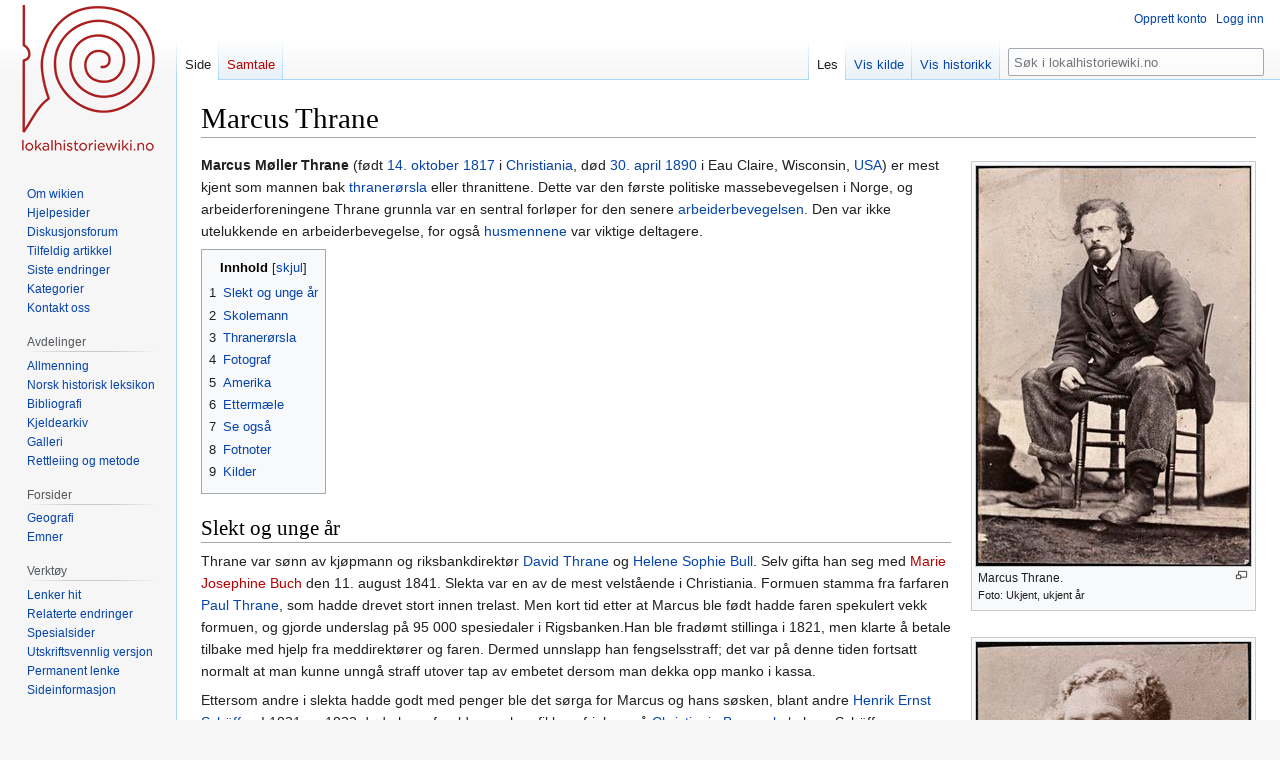

--- FILE ---
content_type: text/html; charset=UTF-8
request_url: https://dev.lokalhistoriewiki.no/wiki/Marcus_Thrane
body_size: 17264
content:
<!DOCTYPE html>
<html class="client-nojs" lang="nb" dir="ltr">
<head>
<meta charset="UTF-8"/>
<title>Marcus Thrane – lokalhistoriewiki.no</title>
<script>document.documentElement.className="client-js";RLCONF={"wgBreakFrames":false,"wgSeparatorTransformTable":[",\t."," \t,"],"wgDigitTransformTable":["",""],"wgDefaultDateFormat":"dmy","wgMonthNames":["","januar","februar","mars","april","mai","juni","juli","august","september","oktober","november","desember"],"wgRequestId":"62b43dff7d90c701eaff57e7","wgCSPNonce":false,"wgCanonicalNamespace":"","wgCanonicalSpecialPageName":false,"wgNamespaceNumber":0,"wgPageName":"Marcus_Thrane","wgTitle":"Marcus Thrane","wgCurRevisionId":1623446,"wgRevisionId":1623446,"wgArticleId":83424,"wgIsArticle":true,"wgIsRedirect":false,"wgAction":"view","wgUserName":null,"wgUserGroups":["*"],"wgCategories":["Nettbiblioteket","Preus museums fotografregister","Digitalt museum-lenker","KulturNav-lenker","Historisk befolkningsregister","F0","Artikler på bokmål","Grimstad kommune","Personer","Oslo kommune","Lillehammer kommune","Norsk-amerikanere","Thranerørsla","Arbeiderbevegelsen","Lærere","Fotografer",
"Fødsler i 1817","Dødsfall i 1890","F2"],"wgPageContentLanguage":"nb","wgPageContentModel":"wikitext","wgRelevantPageName":"Marcus_Thrane","wgRelevantArticleId":83424,"wgIsProbablyEditable":false,"wgRelevantPageIsProbablyEditable":false,"wgRestrictionEdit":[],"wgRestrictionMove":[],"wgVisualEditor":{"pageLanguageCode":"nb","pageLanguageDir":"ltr","pageVariantFallbacks":"nb"},"wgMFDisplayWikibaseDescriptions":{"search":false,"nearby":false,"watchlist":false,"tagline":false},"wgVector2022PreviewPages":[],"wgPopupsFlags":4,"wgEditSubmitButtonLabelPublish":false};RLSTATE={"site.styles":"ready","user.styles":"ready","user":"ready","user.options":"loading","ext.cite.styles":"ready","skins.vector.styles.legacy":"ready","ext.visualEditor.desktopArticleTarget.noscript":"ready"};RLPAGEMODULES=["ext.cite.ux-enhancements","site","mediawiki.page.ready","mediawiki.toc","skins.vector.legacy.js","ext.visualEditor.desktopArticleTarget.init","ext.visualEditor.targetLoader","ext.popups"];</script>
<script>(RLQ=window.RLQ||[]).push(function(){mw.loader.implement("user.options@12s5i",function($,jQuery,require,module){mw.user.tokens.set({"patrolToken":"+\\","watchToken":"+\\","csrfToken":"+\\"});});});</script>
<link rel="stylesheet" href="/load.php?lang=nb&amp;modules=ext.cite.styles%7Cext.visualEditor.desktopArticleTarget.noscript%7Cskins.vector.styles.legacy&amp;only=styles&amp;skin=vector"/>
<script async="" src="/load.php?lang=nb&amp;modules=startup&amp;only=scripts&amp;raw=1&amp;skin=vector"></script>
<meta name="ResourceLoaderDynamicStyles" content=""/>
<link rel="stylesheet" href="/load.php?lang=nb&amp;modules=site.styles&amp;only=styles&amp;skin=vector"/>
<meta name="generator" content="MediaWiki 1.39.4"/>
<meta name="format-detection" content="telephone=no"/>
<meta property="og:image" content="https://dev.lokalhistoriewiki.no/thumb.php?f=Marcus_Thrane_8447959150_98be5d40e6_k.jpg&amp;width=1200"/>
<meta property="og:image:width" content="1200"/>
<meta property="og:image:height" content="1745"/>
<meta property="og:image" content="https://dev.lokalhistoriewiki.no/thumb.php?f=Marcus_Thrane_8447959150_98be5d40e6_k.jpg&amp;width=800"/>
<meta property="og:image:width" content="800"/>
<meta property="og:image:height" content="1164"/>
<meta property="og:image" content="https://dev.lokalhistoriewiki.no/thumb.php?f=Marcus_Thrane_8447959150_98be5d40e6_k.jpg&amp;width=640"/>
<meta property="og:image:width" content="640"/>
<meta property="og:image:height" content="931"/>
<meta name="viewport" content="width=1000"/>
<link rel="icon" href="/favicon.ico"/>
<link rel="search" type="application/opensearchdescription+xml" href="/opensearch_desc.php" title="lokalhistoriewiki.no (nb)"/>
<link rel="EditURI" type="application/rsd+xml" href="https://dev.lokalhistoriewiki.no/api.php?action=rsd"/>
<link rel="license" href="/wiki/Lokalhistoriewiki:Opphavsrett"/>
<link rel="alternate" type="application/atom+xml" title="lokalhistoriewiki.no Atom-mating" href="/index.php?title=Spesial:Siste_endringer&amp;feed=atom"/>
<!-- Google Tag Manager -->
<script>(function(w,d,s,l,i){w[l]=w[l]||[];w[l].push({'gtm.start':
new Date().getTime(),event:'gtm.js'});var f=d.getElementsByTagName(s)[0],
j=d.createElement(s),dl=l!='dataLayer'?'&l='+l:'';j.async=true;j.src=
'https://www.googletagmanager.com/gtm.js?id='+i+dl;f.parentNode.insertBefore(j,f);
})(window,document,'script','dataLayer','GTM-5V34M48');</script>
<!-- End Google Tag Manager -->
</head>
<body class="mediawiki ltr sitedir-ltr mw-hide-empty-elt ns-0 ns-subject page-Marcus_Thrane rootpage-Marcus_Thrane skin-vector action-view skin-vector-legacy vector-feature-language-in-header-enabled vector-feature-language-in-main-page-header-disabled vector-feature-language-alert-in-sidebar-disabled vector-feature-sticky-header-disabled vector-feature-sticky-header-edit-disabled vector-feature-table-of-contents-disabled vector-feature-visual-enhancement-next-disabled"><div id="mw-page-base" class="noprint"></div>
<div id="mw-head-base" class="noprint"></div>
<div id="content" class="mw-body" role="main">
	<a id="top"></a>
	<div id="siteNotice"></div>
	<div class="mw-indicators">
	</div>
	<h1 id="firstHeading" class="firstHeading mw-first-heading"><span class="mw-page-title-main">Marcus Thrane</span></h1>
	<div id="bodyContent" class="vector-body">
		<div id="siteSub" class="noprint">Fra lokalhistoriewiki.no</div>
		<div id="contentSub"></div>
		<div id="contentSub2"></div>
		
		<div id="jump-to-nav"></div>
		<a class="mw-jump-link" href="#mw-head">Hopp til navigering</a>
		<a class="mw-jump-link" href="#searchInput">Hopp til søk</a>
		<div id="mw-content-text" class="mw-body-content mw-content-ltr" lang="nb" dir="ltr"><!-- Google Tag Manager (noscript) -->
<noscript><iframe src="https://www.googletagmanager.com/ns.html?id=GTM-5V34M48"
height="0" width="0" style="display:none;visibility:hidden"></iframe></noscript>
<!-- End Google Tag Manager (noscript) --><div class="mw-parser-output"><div class="thumb tright"><div class="thumbinner" style="width:277px;"><a href="/wiki/Fil:Marcus_Thrane_8447959150_98be5d40e6_k.jpg" class="image"><img alt="" src="/thumb.php?f=Marcus_Thrane_8447959150_98be5d40e6_k.jpg&amp;width=275" decoding="async" width="275" height="400" class="thumbimage" srcset="/thumb.php?f=Marcus_Thrane_8447959150_98be5d40e6_k.jpg&amp;width=412 1.5x, /thumb.php?f=Marcus_Thrane_8447959150_98be5d40e6_k.jpg&amp;width=550 2x" /></a>  <div class="thumbcaption"><div class="magnify"><a href="/wiki/Fil:Marcus_Thrane_8447959150_98be5d40e6_k.jpg" class="internal" title="Forstørr"></a></div>Marcus Thrane. <div style="font-size:85%">    Foto:    Ukjent, ukjent år  </div></div></div></div>
<div class="thumb tright"><div class="thumbinner" style="width:277px;"><a href="/wiki/Fil:Marcus_Thrane_8447488174_6043fb3ff7_k.jpg" class="image"><img alt="" src="/thumb.php?f=Marcus_Thrane_8447488174_6043fb3ff7_k.jpg&amp;width=275" decoding="async" width="275" height="400" class="thumbimage" srcset="/thumb.php?f=Marcus_Thrane_8447488174_6043fb3ff7_k.jpg&amp;width=413 1.5x, /thumb.php?f=Marcus_Thrane_8447488174_6043fb3ff7_k.jpg&amp;width=550 2x" /></a>  <div class="thumbcaption"><div class="magnify"><a href="/wiki/Fil:Marcus_Thrane_8447488174_6043fb3ff7_k.jpg" class="internal" title="Forstørr"></a></div>Marcus Thrane på sine eldre dager. <div style="font-size:85%">    Foto:    Ukjent  </div></div></div></div>
<div class="thumb tright"><div class="thumbinner" style="width:402px;"><a href="/wiki/Fil:Marcus_Thrane_gravminne.jpg" class="image"><img alt="" src="/thumb.php?f=Marcus_Thrane_gravminne.jpg&amp;width=400" decoding="async" width="400" height="297" class="thumbimage" srcset="/thumb.php?f=Marcus_Thrane_gravminne.jpg&amp;width=600 1.5x, /thumb.php?f=Marcus_Thrane_gravminne.jpg&amp;width=800 2x" /></a>  <div class="thumbcaption"><div class="magnify"><a href="/wiki/Fil:Marcus_Thrane_gravminne.jpg" class="internal" title="Forstørr"></a></div>Marcus Thranes gravminne på Vår Frelsers gravlund. <div style="font-size:85%">    Foto:    Stig Rune Pedersen (2012)  </div></div></div></div>
<p><b><a class="mw-selflink selflink">Marcus Møller Thrane</a></b> (født <a href="/wiki/14._oktober" title="14. oktober">14. oktober</a> <a href="/wiki/1817" title="1817">1817</a> i <a href="/wiki/Oslo" title="Oslo">Christiania</a>, død <a href="/wiki/30._april" title="30. april">30. april</a> <a href="/wiki/1890" title="1890">1890</a> i Eau Claire, Wisconsin, <a href="/wiki/USA" class="mw-redirect" title="USA">USA</a>) er mest kjent som mannen bak <a href="/wiki/Thraner%C3%B8rsla" title="Thranerørsla">thranerørsla</a> eller thranittene. Dette var den første politiske massebevegelsen i Norge, og arbeiderforeningene Thrane grunnla var en sentral forløper for den senere <a href="/wiki/Arbeiderbevegelsen" title="Arbeiderbevegelsen">arbeiderbevegelsen</a>. Den var ikke utelukkende en arbeiderbevegelse, for også <a href="/wiki/Husmenn" class="mw-redirect" title="Husmenn">husmennene</a> var viktige deltagere. 
</p>
<div id="toc" class="toc" role="navigation" aria-labelledby="mw-toc-heading"><input type="checkbox" role="button" id="toctogglecheckbox" class="toctogglecheckbox" style="display:none" /><div class="toctitle" lang="nb" dir="ltr"><h2 id="mw-toc-heading">Innhold</h2><span class="toctogglespan"><label class="toctogglelabel" for="toctogglecheckbox"></label></span></div>
<ul>
<li class="toclevel-1 tocsection-1"><a href="#Slekt_og_unge_år"><span class="tocnumber">1</span> <span class="toctext">Slekt og unge år</span></a></li>
<li class="toclevel-1 tocsection-2"><a href="#Skolemann"><span class="tocnumber">2</span> <span class="toctext">Skolemann</span></a></li>
<li class="toclevel-1 tocsection-3"><a href="#Thranerørsla"><span class="tocnumber">3</span> <span class="toctext">Thranerørsla</span></a></li>
<li class="toclevel-1 tocsection-4"><a href="#Fotograf"><span class="tocnumber">4</span> <span class="toctext">Fotograf</span></a></li>
<li class="toclevel-1 tocsection-5"><a href="#Amerika"><span class="tocnumber">5</span> <span class="toctext">Amerika</span></a></li>
<li class="toclevel-1 tocsection-6"><a href="#Ettermæle"><span class="tocnumber">6</span> <span class="toctext">Ettermæle</span></a></li>
<li class="toclevel-1 tocsection-7"><a href="#Se_også"><span class="tocnumber">7</span> <span class="toctext">Se også</span></a></li>
<li class="toclevel-1 tocsection-8"><a href="#Fotnoter"><span class="tocnumber">8</span> <span class="toctext">Fotnoter</span></a></li>
<li class="toclevel-1 tocsection-9"><a href="#Kilder"><span class="tocnumber">9</span> <span class="toctext">Kilder</span></a></li>
</ul>
</div>

<h2><span id="Slekt_og_unge_.C3.A5r"></span><span class="mw-headline" id="Slekt_og_unge_år">Slekt og unge år</span></h2>
<p>Thrane var sønn av kjøpmann og riksbankdirektør <a href="/wiki/David_Thrane_(1780%E2%80%931832)" title="David Thrane (1780–1832)">David Thrane</a> og <a href="/wiki/Helene_Sophie_Bull" class="mw-redirect" title="Helene Sophie Bull">Helene Sophie Bull</a>. Selv gifta han seg med <a href="/index.php?title=Josephine_Thrane&amp;action=edit&amp;redlink=1" class="new" title="Josephine Thrane (siden finnes ikke)">Marie Josephine Buch</a> den 11. august 1841. Slekta var en av de mest velstående i Christiania. Formuen stamma fra farfaren <a href="/wiki/Paul_Thrane" class="mw-redirect" title="Paul Thrane">Paul Thrane</a>, som hadde drevet stort innen trelast. Men kort tid etter at Marcus ble født hadde faren spekulert vekk formuen, og gjorde underslag på 95&#160;000 spesiedaler i Rigsbanken.Han ble fradømt stillinga i 1821, men klarte å betale tilbake med hjelp fra meddirektører og faren. Dermed unnslapp han fengselsstraff; det var på denne tiden fortsatt normalt at man kunne unngå straff utover tap av embetet dersom man dekka opp manko i kassa.
</p><p>Ettersom andre i slekta hadde godt med penger ble det sørga for Marcus og hans søsken, blant andre <a href="/wiki/Henrik_Ernst_Sch%C3%A4ffer" title="Henrik Ernst Schäffer">Henrik Ernst Schäffer</a>. I 1831 og 1832 døde hans foreldre, og han fikk en friplass på <a href="/wiki/Christiania_Borgerskole" title="Christiania Borgerskole">Christiania Borgerskole</a> hvor Schäffer var styrer. Deretter fikk han friplass også på <a href="/wiki/Oslo_katedralskole" title="Oslo katedralskole">Oslo katedralskole</a>, men han fullførte ikke skolen fram til <a href="/wiki/Examen_artium" title="Examen artium">examen artium</a>. I stedet begynte han som handelsbetjent hos grosserer <a href="/index.php?title=Nicolai_Andresen_(grosserer)&amp;action=edit&amp;redlink=1" class="new" title="Nicolai Andresen (grosserer) (siden finnes ikke)">Nicolai Andresen</a>. Han fant seg ikke til rette der, og i 1838 fikk han pass for å reise til <a href="/wiki/Hamburg" title="Hamburg">Hamburg</a>. Han planla å livnære seg ved å spille og synge, noe han som flere andre i familien hadde et talent for. Men i Frankrike ble han arrestert som <a href="/wiki/L%C3%B8sgjenger" class="mw-redirect" title="Løsgjenger">løsgjenger</a>. Det svensk-norske <a href="/wiki/Gesandt" class="mw-redirect" title="Gesandt">gesandtskapet</a> fikk ham løslatt, men han ble sendt tilbake til Norge. I løpet av de rundt seks måneder han var utenlands besøkte han i tillegg til Frankrike også Tyskland, Sveits og Storbritannia. Denne reisa ble viktig for hans videre virke. Det må ha vært her han kom i kontakt med den utopiske sosialismen og den engelske chartistbevegelsen. I Paris ser det ut til at han også kom i kontakt med kristenkommunister.
</p>
<h2><span class="mw-headline" id="Skolemann">Skolemann</span></h2>
<p>I 1840 tok han examen artium som privatist, og begynte på teologistudiet ved <a href="/wiki/Universitetet_i_Oslo" title="Universitetet i Oslo">Det kgl. Frederiks Universitet</a>. Igjen hoppa han av før eksamen, og han begynte nå som privatlærer. I 1841 flytta han til <a href="/wiki/Lillehammer" title="Lillehammer">Lillehammer</a> og starta en privatskole der. Det var der han traff Josephine Buch, som var guvernante hos sognepresten i <a href="/wiki/F%C3%A5berg" title="Fåberg">Fåberg</a>. De ble kjærester, og hun begynte også å jobbe på skolen som åpna 9. juli 1841. De gifta seg samme år, og de tre første barna deres ble født på Lillehammer. Paret var populære i byen, hvor de blant annet engasjerte seg i musikk- og teaterlivet. Men etterhvert kjølna forholdet til det lokale borgerskapet, og konkurransen fra andre privatskoler ble hard. I mai 1846 var det ikke mulig å drive skolen lenger, og de forlot Lillehammer. 
</p><p>Ekteparet Thrane dro til <a href="/wiki/%C3%85sg%C3%A5rdstrand" title="Åsgårdstrand">Åsgårdstrand</a>, hvor de åpna en ny privatskole. Etter bare et års tid dro de videre til <a href="/wiki/Blaafarvev%C3%A6rket" class="mw-redirect" title="Blaafarveværket">Blaafarveværket</a> på <a href="/wiki/Modum" class="mw-redirect" title="Modum">Modum</a>, og åpna skole også der. På Modum fikk Thrane se konsekvensene av den økonomiske krisa som inntraff på nært hold. Mange av arbeiderne slet med å få til livets opphold. På samme tid svikta jordbruket. Thrane hadde i Lillehammertraktene også blitt kjent med <a href="/wiki/Husmann" class="mw-redirect" title="Husmann">husmannsproblematikken</a>. Både i Fåberg og <a href="/wiki/Ringsaker" class="mw-redirect" title="Ringsaker">Ringsaker</a> var det mange husmenn som slet på dårlige plasser. I 1848 flytta familien Thrane til <a href="/wiki/Drammen" title="Drammen">Drammen</a>, og han ble redaktør for <a href="/wiki/Drammens_Adresse" title="Drammens Adresse">Drammens Adresse</a>. På dette tidspunkt slapp han løs sine radikale tanker, inspirert av opplevelser under Europareisa og anspora av nøden han så blant husmenn og arbeidere. Da han fikk høre om februarrevolusjonen i Frankrike skrev han svært radikale ledere i avisa. Den umiddelbare følgen av dette var at abonnenter sa opp avisa, og Thrane fikk sparken.
</p>
<h2><span id="Thraner.C3.B8rsla"></span><span class="mw-headline" id="Thranerørsla">Thranerørsla</span></h2>
<p>Dermed var det duka for det som ble hans livsverk. Den <a href="/wiki/27._desember" title="27. desember">27. desember</a> <a href="/wiki/1848" title="1848">1848</a> grunnla han sin første arbeiderforening i Drammen. I mars 1849 grunnla han en forening i Christiania, og 5. mai samme år starta han ukeavisa <i><a href="/wiki/Arbeiderforeningernes_Blad" class="mw-redirect" title="Arbeiderforeningernes Blad">Arbeiderforeningernes Blad</a></i>. Den kom nokså raskt opp i et opplag på 21&#160;000 med 6000 abonnenter. Thrane dro på rundtur på <a href="/wiki/S%C3%B8rlandet" title="Sørlandet">Sørlandet</a> og <a href="/wiki/%C3%98stlandet" title="Østlandet">Østlandet</a>, og i juli 1849 skal det ifølge hans egen avis ha vært hele 24 arbeiderforeninger med tilsammen 2360 medlemmer i rørsla. De største foreningene var i Drammen med 602 medlemmer, i Kongsberg med 270 medlemmer, og i Kristiania med 243 medlemmer. Flertallet av de lokale foreningene på dette tidspunktet hørte hjemme i <a href="/wiki/Buskerud" title="Buskerud">Buskerud</a>.<sup id="cite_ref-1" class="reference"><small><a href="#cite_note-1">[1]</a></small></sup>
</p><p>Et av hovedtiltaka fra thranittene var en petisjon til kongen. Den ble forfatta av juristen <a href="/index.php?title=Paul_Hjelm_Hansen&amp;action=edit&amp;redlink=1" class="new" title="Paul Hjelm Hansen (siden finnes ikke)">Paul Hjelm Hansen</a>, og krevde lavere toll &#8211; særlig på korn &#8211; utvida handelsfrihet, bedre kår for husmenn, tiltak mot brennevinsmisbruket, bedre skolevesen, en juryordning, allmenn verneplikt og alminnnelig stemmerett for menn. Dette kan virke som omfattende krav, men realiteten er at også bondeopposisjonen på <a href="/wiki/Stortinget" title="Stortinget">Stortinget</a> jobba for flere av sakene. Etter februarrevolusjonen hadde til og med regjeringsavisene vært positive til å utvide stemmeretten. Det var dermed nokså realistiske krav som ble stilt.
</p><p>I mars 1850 kom nok en situasjonsrapport for rørsla. Det skal nå ha vært 133 foreninger med tilsammen 11&#160;554 medlemmer. Det ble oppretta et sentralstyre i Christiania, der Thrane ble leder, i april 1850. I mai ble petisjonen levert til stattholder <a href="/wiki/Severin_L%C3%B8venskiold" title="Severin Løvenskiold">Severin Løvenskiold</a>, med 12&#160;833 underskrifter. Dette ser ut til å ha utløst et skred av nye innmeldelser og nye foreninger, slik at det sommeren 1850 skal ha vært 273 foreninger med 20&#160;854 medlemmer. Dette vil si mer enn en dobling av antall foreninger og nesten dobling av medlemstallet i løpet av noen få måneder. Rørsla var også på god vei til å bli landsomfattende, ettersom det nå kom arbeiderforeninger i <a href="/wiki/Tr%C3%B8ndelag" title="Trøndelag">Trøndelag</a> og på <a href="/wiki/Vestlandet" title="Vestlandet">Vestlandet</a>.
</p><p>Kort før sankthans 1850 stiftet han Kristiania Arbeiderforenings Sangforening, og til hans 33. fødselsdag den 14. oktober samme år framførte koret en hyldningssang til korets stifter.
</p>
<div class="thumb tright"><div class="thumbinner" style="width:402px;"><a href="/wiki/Fil:Marcus_Thrane_33_%C3%A5r.jpeg" class="image"><img alt="" src="/thumb.php?f=Marcus_Thrane_33_%C3%A5r.jpeg&amp;width=400" decoding="async" width="400" height="298" class="thumbimage" srcset="/thumb.php?f=Marcus_Thrane_33_%C3%A5r.jpeg&amp;width=600 1.5x, /thumb.php?f=Marcus_Thrane_33_%C3%A5r.jpeg&amp;width=800 2x" /></a>  <div class="thumbcaption"><div class="magnify"><a href="/wiki/Fil:Marcus_Thrane_33_%C3%A5r.jpeg" class="internal" title="Forstørr"></a></div>Første vers av Kristiania Arbeiderforenings Sangforenings hyldningssang til korets stifter på hans 33-årsdag. <div style="font-size:85%">    Foto:    Huldt-Nystrøm, Hampus: <i>Sangerliv</i>, Oslo 1958-59.  </div></div></div></div>
<p>I juli 1850 holdt bevegelsen sitt første «Centralmøte» i Christiania. Thrane begynte nå å bli interessant for politiet, og han ble tatt inn til avhør etter et protestmøte mot utvisningen av agitatoren Harro Harring. Han ble på samme tid anmeldt for gudsbespottelse på grunn av artikler i <i>Arbeiderforeningernes Blad</i>. Dette ble han i første omgang dømt for, men <a href="/wiki/H%C3%B8yesterett" title="Høyesterett">Høyesterett</a> frikjente. Den 12. november 1850 kom en skuffelse for rørsla da kongen avslo petisjonen. Dette ser ut til å ha utløst en radikalisering, slik at kravene etter dette har et tydeligere sosialistisk preg. Blant annet ble det nå krevd ikke bare bedre kår for husmennene, men at de måtte få kjøpe egen jord ved hjelp av lån i en statsbank. Dette skulle finansieres ved å ta kongehusets apanasjer. Han erklærte også at eiendomsretten ikke var hellig, og hyllet den franske <a href="/wiki/Anarkisme" title="Anarkisme">anarkisten</a> Proudhon, som hadde uttalt at «eiendom er tyveri». Thranes ideologiske retning er prega av flere forskjellige tenkere. Ved siden av Proudhons anarkisme eller korporasjonssosialisme finner man blant annet også trekk av tyskeren Weitlings kristenkommunisme. Det har tidligere vært regna som sikkert at Thrane ikke kjente Karl Marx' verker, men det har vist seg at han kan ha lest en svensk oversettelse av <i>Det kommunistiske manifest</i>, og de to marxistiske agitatorene Heinrich Anders og Carl Daniel Forsell hadde vært aktive i Norge i 1847 og 1848. Likhetstrekk med marxismen i Thranes ideologi kan dermed være henta rett fra kilden.
</p><p>Den mer radikale profilen førte raskt til konfrontasjoner. I <a href="/wiki/Romedal" title="Romedal">Romedal</a> stoppa thranitter en tvangsauksjon, og i februar 1851 var det demonstrasjoner i Christiania og uroligheter i <a href="/wiki/Levanger" title="Levanger">Levanger</a>. På sistnevnte sted gikk det så langt at en thranitt ble befridd fra arresten. Da bevegelsen under sitt andre landsmøte i 1851 fatta vedtak om revolusjon den 12. juni ble rørsla kriminalisert. Thrane fikk omgjort vedtaket allerede dagen etter, men skaden hadde skjedd. Det lå an til et rettslig oppgjør, og dette rykka nærmere da det en måned senere ble sammenstøt mellom thranitter leda av <a href="/index.php?title=Halsten_Knudsen&amp;action=edit&amp;redlink=1" class="new" title="Halsten Knudsen (siden finnes ikke)">Halsten Knudsen</a> og utkommanderte militære i den såkalte <a href="/index.php?title=Hattemakerkrigen&amp;action=edit&amp;redlink=1" class="new" title="Hattemakerkrigen (siden finnes ikke)">hattemakerkrigen</a> på <a href="/wiki/H%C3%B8nefoss" title="Hønefoss">Hønefoss</a>. 
</p><p>Den 7. juli 1851 ble Thrane og fire andre ledere arrestert. Arkivene ble beslaglagt og avisa ble stoppa. Den ble starta opp igjen, men det var kamp mellom ulike lederemner i Thranes fravær, og abonnentene falt fra. Thranes familie ble hardt ramma, Josephine Thrane og deres fem barn havna på fattigkassa. Thrane skulle bli sittende sju år i fengsel for denne agitasjonen. Også rundt om i landet ble lokale thranittledere avhørt. Medlemslister ble samle inn og sendt til <a href="/wiki/Justisdepartementet" class="mw-redirect" title="Justisdepartementet">Justisdepartementet</a>. 28. august 1851 ble det nedsatt en undersøkelseskommisjon med domsmyndighet. Dommen ble avsagt først 10. april 1854. Til tross forsvareren <a href="/wiki/Bernhard_Dunker" title="Bernhard Dunker">Bernhard Dunkers</a> innsats ble karakterisert som genialt og blendende, fikk Thrane fire års straffarbeid, og ettersom man på denne tida ikke fikk fradrag for utholdt varetekt betydde det at han ble sittende sju år i fengsel. Andre, som hadde vært mer direkte involvert i uroligheter, fikk strenge dommer. Dommen ble stadfesta av Høyesterett i juni 1855, og etter fire år på <a href="/wiki/Christiania_tukthus" title="Christiania tukthus">Christiania tukthus</a> ble Thrane overført til <a href="/wiki/Botsfengselet" title="Botsfengselet">Botsfengselet</a>.
</p>
<h2><span class="mw-headline" id="Fotograf">Fotograf</span></h2>
<p>I juli 1858 ble han løslatt. Han starta som fotograf med base i Christiania, og reiste mye rundt. I 1858/1859 var han i <a href="/wiki/Kristiansand" title="Kristiansand">Christiansand</a>, deretter i <a href="/wiki/Halden" title="Halden">Fredrikshald</a> og <a href="/wiki/Arendal" title="Arendal">Arendal</a>. I september/oktober 1860 annonserte han i <a href="/wiki/Krager%C3%B8" title="Kragerø">Kragerø</a>, der han hadde provisorisk atelier i hagen på <a href="/index.php?title=Hotell_Germania_(Krager%C3%B8)&amp;action=edit&amp;redlink=1" class="new" title="Hotell Germania (Kragerø) (siden finnes ikke)">Hotell Germania</a>. Fram mot jul 1860 annonserte Thrane at han fotograferte portretter på <a href="/index.php?title=Hammers_Hotel_(Lillehammer)&amp;action=edit&amp;redlink=1" class="new" title="Hammers Hotel (Lillehammer) (siden finnes ikke)">Hammers Hotel</a> på <a href="/wiki/Lillehammer" title="Lillehammer">Lillehammer</a>. I 1862 var han blant annet i <a href="/wiki/%C3%85lesund" title="Ålesund">Ålesund</a> og <a href="/wiki/Volda" class="mw-redirect" title="Volda">Volda</a>, hvor han var den første fotografen. I 1863 var han blant annet i Grimstad (med provisorisk atelier hos <a href="/wiki/Niels_Wingaard" title="Niels Wingaard">Niels Wingaard</a>) og i <a href="/wiki/Trondhjem" class="mw-redirect" title="Trondhjem">Trondhjem</a>. Fotograferte portretter i Amtsygehusets Gaard i <a href="/wiki/Stavanger" title="Stavanger">Stavanger</a> i april 1863. Noen av hans negativer fra Volda 1862 er oppbevart hos <a href="/index.php?title=Foto_Kornberg&amp;action=edit&amp;redlink=1" class="new" title="Foto Kornberg (siden finnes ikke)">Foto Kornberg</a>. Ifølge Birger Nesholen, <a href="/wiki/Gruetunet" class="mw-redirect" title="Gruetunet">Gruetunet</a>, finnes det tre plater fra før 1862 etter ham på gården <a href="/index.php?title=Borg_(Hof)&amp;action=edit&amp;redlink=1" class="new" title="Borg (Hof) (siden finnes ikke)">Borg</a> i <a href="/wiki/Hof_kommune" title="Hof kommune">Hof</a>.
</p><p>Vi kan sette opp følgende oversikt over hans virkesteder som fotograf:
</p>
<ul><li>1858-1863: <a href="/wiki/Oslo" title="Oslo">Oslo</a></li>
<li>1858-1859: <a href="/wiki/Kristiansand" title="Kristiansand">Kristiansand</a></li>
<li>1860 ca-: <a href="/wiki/Arendal" title="Arendal">Arendal</a></li>
<li>1860 ca-: <a href="/wiki/Halden" title="Halden">Halden</a></li>
<li>1860-: <a href="/wiki/Krager%C3%B8" title="Kragerø">Kragerø</a></li>
<li>1860-: <a href="/wiki/Lillehammer" title="Lillehammer">Lillehammer</a></li>
<li>1862-: <a href="/wiki/Volda" class="mw-redirect" title="Volda">Volda</a></li>
<li>1862-: <a href="/wiki/%C3%85lesund" title="Ålesund">Ålesund</a></li>
<li>1863: <a href="/wiki/Grimstad" title="Grimstad">Grimstad</a></li>
<li>1863: <a href="/wiki/Stavanger" title="Stavanger">Stavanger</a>, <a href="/wiki/Bergelandsgata_(Stavanger)" title="Bergelandsgata (Stavanger)">Bergelandsgata</a> 8</li>
<li>1863: <a href="/wiki/Trondheim" title="Trondheim">Trondheim</a></li></ul>
<p>Kona hadde slitt seg ut på å holde <i>Arbeiderforeningernes Blad</i> i gang, fra juli 1855 og fram til nedleggelsen på slutten av 1856 var hun redaktør for avisa, den første kvinnelige redaktør i ei politisk avis i Norge. Verre var det at hun hadde fått <a href="/wiki/Tuberkulose" title="Tuberkulose">tuberkulose</a>. Hun døde i deres hjem på <a href="/wiki/Gr%C3%B8nland_(Oslo)" title="Grønland (Oslo)">Grønland</a> i 1862. Året etter forlot Thrane Norge sammen med sine fire døtre. Sønnen Arthur kom etter da han hadde avlagt examen artium.
</p>
<hr />
<p><span style="font-size:70%">
<b>Fotografer i Grimstad</b>
<a href="/wiki/Trond_Audun_Berg" title="Trond Audun Berg">Trond Audun Berg</a> |
<a href="/wiki/Leif_Dalen_(1916%E2%80%932001)" title="Leif Dalen (1916–2001)">Leif Dalen</a> |
<a href="/wiki/Christian_Julius_Demant" title="Christian Julius Demant">Christian Julius Demant</a> |
<a href="/wiki/Ivar_Fl%C3%B8istad" title="Ivar Fløistad">Ivar Fløistad</a> |
<a href="/wiki/Adolf_Edvard_Forsberg" title="Adolf Edvard Forsberg">Adolf Edvard Forsberg</a> |
<a href="/wiki/Theresie_Frivold" title="Theresie Frivold">Theresie Frivold</a> |
<a href="/wiki/J%C3%B8rgen_G._Gleerup" title="Jørgen G. Gleerup">Jørgen G. Gleerup</a> |
<a href="/wiki/Haagensen_%26_Olsen" title="Haagensen &amp; Olsen">Haagensen &amp; Olsen</a> |
<a href="/wiki/Even_Haldorsen" title="Even Haldorsen">Even Haldorsen</a> |
<a href="/wiki/Hans_Hansen_(1864-1932)" class="mw-redirect" title="Hans Hansen (1864-1932)">Hans Hansen</a> |
<a href="/wiki/Ole_Christian_Hansen" title="Ole Christian Hansen">Ole Christian Hansen</a> |
<a href="/wiki/Svein_Per_Hardeberg" title="Svein Per Hardeberg">Svein Per Hardeberg</a> |
<a href="/wiki/Elisabeth_Helmer" title="Elisabeth Helmer">Elisabeth Helmer</a> |
<a href="/wiki/Carl_Adolf_Hoff" title="Carl Adolf Hoff">Carl Adolf Hoff</a> |
<a href="/wiki/Hoffs_Efterfl.,_Grimstad" title="Hoffs Efterfl., Grimstad">Hoffs Efterfl., Grimstad</a> |
<a href="/wiki/P.E._H%C3%A6gerberg" title="P.E. Hægerberg">P.E. Hægerberg</a> |
<a href="/wiki/Hanken_Iversen" title="Hanken Iversen">Hanken Iversen</a> |
<a href="/wiki/Gunhild_J%C3%B8rgensen" title="Gunhild Jørgensen">Gunhild Jørgensen</a> |
<a href="/wiki/Kaczo" class="mw-redirect" title="Kaczo">Kaczo</a> |
<a href="/wiki/Gunnar_Kleiberg" title="Gunnar Kleiberg">Gunnar Kleiberg</a> |
<a href="/wiki/Tore_Knutsen" title="Tore Knutsen">Tore Knutsen</a> |
<a href="/wiki/Otto_Kube" title="Otto Kube">Otto Kube</a> |
<a href="/wiki/Ferdinand_K%C3%B8hn" title="Ferdinand Køhn">Ferdinand Køhn</a> |
<a href="/wiki/Gunhild_Larsen_(f._1873)" class="mw-redirect" title="Gunhild Larsen (f. 1873)">Gunhild Larsen (f. 1873)</a> |
<a href="/wiki/Gunnar_Larssen_(f._1961)" title="Gunnar Larssen (f. 1961)">Gunnar Larssen (f. 1961)</a> |
<a href="/wiki/Erling_Lauvrak" title="Erling Lauvrak">Erling Lauvrak</a> |
<a href="/wiki/Kristoffer_Lommerud" title="Kristoffer Lommerud">Kristoffer Lommerud</a> |
<a href="/wiki/Martha_Myhrslo" title="Martha Myhrslo">Martha Myhrslo</a> |
<a href="/wiki/Torjus_N._Mykland" title="Torjus N. Mykland">Torjus N. Mykland</a> |
<a href="/wiki/Arne_Olav_Olsen" title="Arne Olav Olsen">Arne Olav Olsen</a> |
<a href="/wiki/O.E._Olsen_(fotograf)" title="O.E. Olsen (fotograf)">O.E. Olsen (fotograf)</a> |
<a href="/wiki/Ole_Olsen_(f._1841)" title="Ole Olsen (f. 1841)">Ole Olsen (f. 1841)</a> |
<a href="/wiki/Jac_G._Pedersen" title="Jac G. Pedersen">Jac G. Pedersen</a> |
<a href="/wiki/Petronelle_Mathilde_Pedersen" title="Petronelle Mathilde Pedersen">Petronelle Mathilde Pedersen</a> |
<a href="/wiki/Elen_Schomragh" title="Elen Schomragh">Elen Schomragh</a> |
<a href="/wiki/Johan_Herman_Nicolay_Smitt" title="Johan Herman Nicolay Smitt">Johan Herman Nicolay Smitt</a> |
<a href="/wiki/Wladislaus_Strutynski" title="Wladislaus Strutynski">Wladislaus Strutynski</a> |
<a href="/wiki/Anthon_August_Tellefsen" title="Anthon August Tellefsen">Anthon August Tellefsen</a> |
<a class="mw-selflink selflink">Marcus Thrane</a> |
<a href="/wiki/Oliver_Tjomsland" title="Oliver Tjomsland">Oliver Tjomsland</a> |
<a href="/wiki/Gustav_Tveiten" title="Gustav Tveiten">Gustav Tveiten</a> |
<a href="/wiki/Gunder_Danielsen_Ulenes" title="Gunder Danielsen Ulenes">Gunder Danielsen Ulenes</a> |
<a href="/wiki/Jens_S%C3%B8ren_Vaaland" title="Jens Søren Vaaland">Jens Søren Vaaland</a> |
<a href="/wiki/Henrik_Jonassen_Wiig" title="Henrik Jonassen Wiig">Henrik Jonassen Wiig</a> |
<a href="/wiki/Niels_Wingaard" title="Niels Wingaard">Niels Wingaard</a> |
<a href="/wiki/Helge_%C3%98vensen" title="Helge Øvensen">Helge Øvensen</a> |
<b><a href="/wiki/Grimstadfotografer_-_samlet" title="Grimstadfotografer - samlet">Grimstadfotografer - samlet</a></b>
</span>
</p>
<hr />
<h2><span class="mw-headline" id="Amerika">Amerika</span></h2>
<div class="thumb tright"><div class="thumbinner" style="width:272px;"><a href="/wiki/Fil:18711121_VT_Om_Markus_Thrane_i_USA.jpg" class="image"><img alt="" src="/thumb.php?f=18711121_VT_Om_Markus_Thrane_i_USA.jpg&amp;width=270" decoding="async" width="270" height="400" class="thumbimage" srcset="/thumb.php?f=18711121_VT_Om_Markus_Thrane_i_USA.jpg&amp;width=404 1.5x, /thumb.php?f=18711121_VT_Om_Markus_Thrane_i_USA.jpg&amp;width=539 2x" /></a>  <div class="thumbcaption"><div class="magnify"><a href="/wiki/Fil:18711121_VT_Om_Markus_Thrane_i_USA.jpg" class="internal" title="Forstørr"></a></div>Omtale av Thranebevegelsens politikk i USA. <div style="font-size:85%">    Foto:    <i><a href="/wiki/Vestlandske_Tidende" title="Vestlandske Tidende">Vestlandske Tidende</a></i> 21/11 1871  </div></div></div></div>
<p>I USA fikk han jobb i et større fotografisk etablissement, hvor de i amerikansk stil tok fra 500 til 2000 portretter pr. dag. Dette var i New York, hvor han og familien imidlertid ikke trivdes. 
</p><p>Thrane bodde et par års tid i New York, og ble så invitert av norske sosialister til å flytte til Chicago. Han dro dit med sin familie i 1866, og begynte i mai samme år å gi ut ukeavisa <i>Den Norske Amerikaner</i>. Han prøvde også å organisere foreninger. Etter bare fire måneder ga han opp, men i 1869 gjorde han et nytt forsøk med bladet <i>Dagslyset</i>. Han skrev også i sosialistbladet <i>Den nye Tid</i> og andre publikasjoner. Noen massebevegelse, slik thranerørsla hadde vært i Norge, ble det aldri i USA, men han klarte å holde <i>Dagslyset</i> gående til 1878. Han begynte også å skrive teaterstykker og leda et norsk teater i Chicago. I 1867 ble syngespillet <i>Gjest Baardsen</i> satt opp, og senere samme år kom stykket <i>Folkets Røst</i>. Senere kom stykket <i>Sammensværgelsen</i> om justismordet mot Haymarketmartyrene, anarkister som ble hengt etter at ei bombe hadde blitt kasta mot politiet under en demonstrasjon 4. mai 1886. Det sto klart at de fire som ble henretta ikke hadde noe med bomba å gjøre. Thrane hadde kjent en av de som ble henretta. 
</p><p>Thrane var tilbake i Norge i 1883, og holdt foredrag om Amerika i flere byer. Han ble skuffa da <a href="/wiki/Oslo_Arbeidersamfunn" title="Oslo Arbeidersamfunn">Kristiania Arbeidersamfund</a> nekta ham å bruke samfunnets lokaler. Han vendte tilbake til USA, hvor han bosatte seg hos sønnen Arthur som hadde blitt lege i Eau Claire i Wisconsin. Han døde der i 1890, og ble gravlagt på den lokale kirkegården. I sitt testamente hadde han fastslått at det ikke skulle være noen religiøs seremoni, og at bare fritenkere skulle få delta under gravferden.
</p>
<h2><span id="Etterm.C3.A6le"></span><span class="mw-headline" id="Ettermæle">Ettermæle</span></h2>
<p>I 1949 ble hans levninger flytta til Norge, hvor han ble lagt på Æreslunden på <a href="/wiki/V%C3%A5r_Frelsers_gravlund" title="Vår Frelsers gravlund">Vår Frelsers gravlund</a> i Oslo. <a href="/wiki/Halfdan_Koht" class="mw-redirect" title="Halfdan Koht">Halfdan Koht</a>, som var sentral i å plassere Thrane innenfor arbeiderbevegelsens historie, holdt minnetalen. Thrane har fått gater og plasser oppkalt etter seg en rekke steder i Norge; pr. 2013 er det et tyvetalls <i>Marcus Thranes gate/veg</i> rundt om i landet (se <a href="/wiki/Marcus_Thranes_gate" title="Marcus Thranes gate">Marcus Thranes gate</a>) samt <a href="/index.php?title=Marcus_Thranes_plass_(Halden)&amp;action=edit&amp;redlink=1" class="new" title="Marcus Thranes plass (Halden) (siden finnes ikke)">Marcus Thranes plass</a> i <a href="/wiki/Halden" title="Halden">Halden</a>.
</p>
<h2><span id="Se_ogs.C3.A5"></span><span class="mw-headline" id="Se_også">Se også</span></h2>
<ul><li><a href="/wiki/Marcus_Thrane_og_kristendommen" title="Marcus Thrane og kristendommen">Marcus Thrane og kristendommen</a></li></ul>
<h2><span class="mw-headline" id="Fotnoter">Fotnoter</span></h2>
<div class="references-small">
<div class="mw-references-wrap"><ol class="references">
<li id="cite_note-1"><span class="mw-cite-backlink"><a href="#cite_ref-1">↑</a></span> <span class="reference-text"><i>Arbeiderforeningernes Blad</i> 1849.07.21. <a rel="nofollow" class="external text" href="http://urn.nb.no/URN:NBN:no-nb_digavis_arbeiderforeningernesblad_null_null_18490721_1_12_1">Digital versjon</a> på <a href="/wiki/Nettbiblioteket" title="Nettbiblioteket">Nettbiblioteket</a>.</span>
</li>
</ol></div></div>
<h2><span class="mw-headline" id="Kilder">Kilder</span></h2>
<ul><li>Tore Pryser: <a rel="nofollow" class="external text" href="http://snl.no/.nbl_biografi/Marcus_Thrane/utdypning">Marcus Thrane</a> i <i>Norsk biografisk leksikon</i></li>
<li><a rel="nofollow" class="external text" href="http://adressesok.posten.no/nb/addresses/search?utf8=%E2%9C%93&amp;q=marcus+thranes">Postens adressesøk: Marcus Thranes</a></li>
<li>Første versjon av artikkelen er henta fra Preus museums register over norske fotografer.</li>
<li><a rel="nofollow" class="external text" href="http://digitaltmuseum.no/15f7fc79-2f2c-4280-ad5a-59e1dc1dc527">Marcus Møller Thrane</a> på Digitalt museum.</li>
<li><a rel="nofollow" class="external text" href="http://kulturnav.org/15f7fc79-2f2c-4280-ad5a-59e1dc1dc527">Marcus Møller Thrane</a> på KulturNav
<ul><li><a href="/wiki/Susanne_Bonge" title="Susanne Bonge">Bonge, Susanne</a>: <i>Eldre norske fotografer&#160;: fotografer og amatørfotografer i Norge frem til 1920</i>. Utg. Universitetsbiblioteket i Bergen. 1980. <a rel="nofollow" class="external text" href="http://urn.nb.no/URN:NBN:no-nb_digibok_2013112808029">Digital versjon</a> på <a href="/wiki/Nettbiblioteket" title="Nettbiblioteket">Nettbiblioteket</a></li>
<li>Skorgevik, Kjell: <i>Fotografer i Ålesund i glassplatenes tid</i>, 1985</li>
<li>Hvoslef, Kjell Lund&#160;: <i>Sørlandets fag-fotografer og Sørlandske fotograflaug</i>, 1988</li>
<li><i>Sunnmørsposten</i> 20.04.1978, 06.11.1982 og 23.11.1991</li>
<li>Henriksen, Egil: <i>Fra kuriositet til etablert håndverk. Fotografiets historie i Stavanger til 1880-årene</i>. Stavanger Museums årbok 1992</li>
<li>Hosar, Kristian: «Kvinne-fotografene», <i>Fåberg og Lillehammer</i>, utg. Fåberg historielag, 1988</li>
<li>Huldt-Nystrøm, Hampus: <i>Sangerliv</i>, Oslo 1958-59</li>
<li>Westhrin, Tore: <i>Tidlige fotografer i Kragerø</i>, Kragerø og Skåtøy historielag, årsskrift 1982. Også trykt i <i>Norsk fotohistorisk årbok</i>, 1983/84</li>
<li>Erlandsen, Roger: <i>Kven fotograferte dei første Volda-prospekta?</i>, <i>Voldaminne</i>, utg. Volda sogelag, 1985</li>
<li>Erlandsen, Roger: <i>Pas nu paa!&#160;: nu tar jeg fra hullet! - «Om fotografiens første hundre år i Norge - 1839-1940»</i>, 2000. <a rel="nofollow" class="external text" href="http://urn.nb.no/URN:NBN:no-nb_digibok_2014021748018">Digital versjon</a> på <a href="/wiki/Nettbiblioteket" title="Nettbiblioteket">Nettbiblioteket</a></li></ul></li>
<li><a rel="nofollow" class="external text" href="http://histreg.no/index.php/person/pd00000000642262">Marcus Thrane</a> i <a href="/wiki/Historisk_befolkningsregister" title="Historisk befolkningsregister">Historisk befolkningsregister</a>.</li></ul>
<!-- 
NewPP limit report
Cached time: 20260121004212
Cache expiry: 86400
Reduced expiry: false
Complications: [show‐toc]
CPU time usage: 0.112 seconds
Real time usage: 0.124 seconds
Preprocessor visited node count: 5997/1000000
Post‐expand include size: 6695/2097152 bytes
Template argument size: 1063/2097152 bytes
Highest expansion depth: 7/100
Expensive parser function count: 0/100
Unstrip recursion depth: 0/20
Unstrip post‐expand size: 583/5000000 bytes
-->
<!--
Transclusion expansion time report (%,ms,calls,template)
100.00%   79.620      1 -total
 51.71%   41.175      1 Mal:Preusfotograf
 49.40%   39.330      2 Mal:Preus-KulturNav_konkordanse
  8.54%    6.798      1 Mal:Reflist
  6.30%    5.016      5 Mal:Thumb
  5.45%    4.342      3 Mal:Bokhylla
  3.93%    3.128      1 Mal:F2
  3.21%    2.558      1 Mal:Bonge_1980
  2.98%    2.376      1 Mal:Erlandsen_2000
  2.65%    2.111      1 Mal:Grimstadfotografer
-->

<!-- Saved in parser cache with key mediawiki-mw_:pcache:idhash:83424-0!canonical and timestamp 20260121004212 and revision id 1623446.
 -->
</div>
<div class="printfooter" data-nosnippet="">Hentet fra «<a dir="ltr" href="https://dev.lokalhistoriewiki.no/index.php?title=Marcus_Thrane&amp;oldid=1623446">https://dev.lokalhistoriewiki.no/index.php?title=Marcus_Thrane&amp;oldid=1623446</a>»</div></div>
		<div id="catlinks" class="catlinks" data-mw="interface"><div id="mw-normal-catlinks" class="mw-normal-catlinks"><a href="/wiki/Kategori:Kategorier" title="Kategori:Kategorier">Kategorier</a>: <ul><li><a href="/wiki/Kategori:Grimstad_kommune" title="Kategori:Grimstad kommune">Grimstad kommune</a></li><li><a href="/wiki/Kategori:Personer" title="Kategori:Personer">Personer</a></li><li><a href="/wiki/Kategori:Oslo_kommune" title="Kategori:Oslo kommune">Oslo kommune</a></li><li><a href="/wiki/Kategori:Lillehammer_kommune" title="Kategori:Lillehammer kommune">Lillehammer kommune</a></li><li><a href="/wiki/Kategori:Norsk-amerikanere" title="Kategori:Norsk-amerikanere">Norsk-amerikanere</a></li><li><a href="/wiki/Kategori:Thraner%C3%B8rsla" title="Kategori:Thranerørsla">Thranerørsla</a></li><li><a href="/wiki/Kategori:Arbeiderbevegelsen" title="Kategori:Arbeiderbevegelsen">Arbeiderbevegelsen</a></li><li><a href="/wiki/Kategori:L%C3%A6rere" title="Kategori:Lærere">Lærere</a></li><li><a href="/wiki/Kategori:Fotografer" title="Kategori:Fotografer">Fotografer</a></li><li><a href="/wiki/Kategori:F%C3%B8dsler_i_1817" title="Kategori:Fødsler i 1817">Fødsler i 1817</a></li><li><a href="/wiki/Kategori:D%C3%B8dsfall_i_1890" title="Kategori:Dødsfall i 1890">Dødsfall i 1890</a></li><li><a href="/wiki/Kategori:F2" title="Kategori:F2">F2</a></li></ul></div><div id="mw-hidden-catlinks" class="mw-hidden-catlinks mw-hidden-cats-hidden">Skjulte kategorier: <ul><li><a href="/wiki/Kategori:Nettbiblioteket" title="Kategori:Nettbiblioteket">Nettbiblioteket</a></li><li><a href="/wiki/Kategori:Preus_museums_fotografregister" title="Kategori:Preus museums fotografregister">Preus museums fotografregister</a></li><li><a href="/wiki/Kategori:Digitalt_museum-lenker" title="Kategori:Digitalt museum-lenker">Digitalt museum-lenker</a></li><li><a href="/wiki/Kategori:KulturNav-lenker" title="Kategori:KulturNav-lenker">KulturNav-lenker</a></li><li><a href="/wiki/Kategori:Historisk_befolkningsregister" title="Kategori:Historisk befolkningsregister">Historisk befolkningsregister</a></li><li><a href="/wiki/Kategori:F0" title="Kategori:F0">F0</a></li><li><a href="/wiki/Kategori:Artikler_p%C3%A5_bokm%C3%A5l" title="Kategori:Artikler på bokmål">Artikler på bokmål</a></li></ul></div></div>
	</div>
</div>

<div id="mw-navigation">
	<h2>Navigasjonsmeny</h2>
	<div id="mw-head">
		

<nav id="p-personal" class="vector-menu mw-portlet mw-portlet-personal vector-user-menu-legacy" aria-labelledby="p-personal-label" role="navigation"  >
	<h3
		id="p-personal-label"
		
		class="vector-menu-heading "
	>
		<span class="vector-menu-heading-label">Personlige verktøy</span>
	</h3>
	<div class="vector-menu-content">
		
		<ul class="vector-menu-content-list"><li id="pt-createaccount" class="mw-list-item"><a href="/index.php?title=Spesial:Opprett_konto&amp;returnto=Marcus+Thrane" title="Du oppfordres til å opprette en konto og logge inn, men det er ikke obligatorisk"><span>Opprett konto</span></a></li><li id="pt-login" class="mw-list-item"><a href="/index.php?title=Spesial:Logg_inn&amp;returnto=Marcus+Thrane" title="Du trenger ikke å registrere deg for å lese innholdet, men for å kunne skrive og laste opp filer må du registrere deg og logge inn. [o]" accesskey="o"><span>Logg inn</span></a></li></ul>
		
	</div>
</nav>

		<div id="left-navigation">
			

<nav id="p-namespaces" class="vector-menu mw-portlet mw-portlet-namespaces vector-menu-tabs vector-menu-tabs-legacy" aria-labelledby="p-namespaces-label" role="navigation"  >
	<h3
		id="p-namespaces-label"
		
		class="vector-menu-heading "
	>
		<span class="vector-menu-heading-label">Navnerom</span>
	</h3>
	<div class="vector-menu-content">
		
		<ul class="vector-menu-content-list"><li id="ca-nstab-main" class="selected mw-list-item"><a href="/wiki/Marcus_Thrane" title="Vis innholdssiden [c]" accesskey="c"><span>Side</span></a></li><li id="ca-talk" class="new mw-list-item"><a href="/index.php?title=Samtale:Marcus_Thrane&amp;action=edit&amp;redlink=1" rel="discussion" title="Samtale om innholdssiden (siden finnes ikke) [t]" accesskey="t"><span>Samtale</span></a></li></ul>
		
	</div>
</nav>

			

<nav id="p-variants" class="vector-menu mw-portlet mw-portlet-variants emptyPortlet vector-menu-dropdown" aria-labelledby="p-variants-label" role="navigation"  >
	<input type="checkbox"
		id="p-variants-checkbox"
		role="button"
		aria-haspopup="true"
		data-event-name="ui.dropdown-p-variants"
		class="vector-menu-checkbox"
		aria-labelledby="p-variants-label"
	/>
	<label
		id="p-variants-label"
		 aria-label="Bytt språkvariant"
		class="vector-menu-heading "
	>
		<span class="vector-menu-heading-label">norsk bokmål</span>
	</label>
	<div class="vector-menu-content">
		
		<ul class="vector-menu-content-list"></ul>
		
	</div>
</nav>

		</div>
		<div id="right-navigation">
			

<nav id="p-views" class="vector-menu mw-portlet mw-portlet-views vector-menu-tabs vector-menu-tabs-legacy" aria-labelledby="p-views-label" role="navigation"  >
	<h3
		id="p-views-label"
		
		class="vector-menu-heading "
	>
		<span class="vector-menu-heading-label">Visninger</span>
	</h3>
	<div class="vector-menu-content">
		
		<ul class="vector-menu-content-list"><li id="ca-view" class="selected mw-list-item"><a href="/wiki/Marcus_Thrane"><span>Les</span></a></li><li id="ca-viewsource" class="mw-list-item"><a href="/index.php?title=Marcus_Thrane&amp;action=edit" title="Denne siden er beskyttet.&#10;Du kan se på kildeteksten [e]" accesskey="e"><span>Vis kilde</span></a></li><li id="ca-history" class="mw-list-item"><a href="/index.php?title=Marcus_Thrane&amp;action=history" title="Tidligere sideversjoner av denne siden [h]" accesskey="h"><span>Vis historikk</span></a></li></ul>
		
	</div>
</nav>

			

<nav id="p-cactions" class="vector-menu mw-portlet mw-portlet-cactions emptyPortlet vector-menu-dropdown" aria-labelledby="p-cactions-label" role="navigation"  title="Flere alternativer" >
	<input type="checkbox"
		id="p-cactions-checkbox"
		role="button"
		aria-haspopup="true"
		data-event-name="ui.dropdown-p-cactions"
		class="vector-menu-checkbox"
		aria-labelledby="p-cactions-label"
	/>
	<label
		id="p-cactions-label"
		
		class="vector-menu-heading "
	>
		<span class="vector-menu-heading-label">Mer</span>
	</label>
	<div class="vector-menu-content">
		
		<ul class="vector-menu-content-list"></ul>
		
	</div>
</nav>

			
<div id="p-search" role="search" class="vector-search-box-vue  vector-search-box-show-thumbnail vector-search-box-auto-expand-width vector-search-box">
	<div>
			<h3 >
				<label for="searchInput">Søk</label>
			</h3>
		<form action="/index.php" id="searchform"
			class="vector-search-box-form">
			<div id="simpleSearch"
				class="vector-search-box-inner"
				 data-search-loc="header-navigation">
				<input class="vector-search-box-input"
					 type="search" name="search" placeholder="Søk i lokalhistoriewiki.no" aria-label="Søk i lokalhistoriewiki.no" autocapitalize="sentences" title="Søk i lokalhistoriewiki.no [f]" accesskey="f" id="searchInput"
				>
				<input type="hidden" name="title" value="Spesial:Søk">
				<input id="mw-searchButton"
					 class="searchButton mw-fallbackSearchButton" type="submit" name="fulltext" title="Søk etter sider som innholder denne teksten" value="Søk">
				<input id="searchButton"
					 class="searchButton" type="submit" name="go" title="Gå til en side med dette navnet om den finnes" value="Gå">
			</div>
		</form>
	</div>
</div>

		</div>
	</div>
	

<div id="mw-panel">
	<div id="p-logo" role="banner">
		<a class="mw-wiki-logo" href="/wiki/Lokalhistoriewiki:Hovedside"
			title="Gå til hovedsiden"></a>
	</div>
	

<nav id="p-" class="vector-menu mw-portlet mw-portlet- vector-menu-portal portal" aria-labelledby="p--label" role="navigation"  >
	<h3
		id="p--label"
		
		class="vector-menu-heading "
	>
		<span class="vector-menu-heading-label"></span>
	</h3>
	<div class="vector-menu-content">
		
		<ul class="vector-menu-content-list"><li id="n-Om-wikien" class="mw-list-item"><a href="/wiki/Lokalhistoriewiki:Hovedside/Om_Lokalhistoriewiki"><span>Om wikien</span></a></li><li id="n-Hjelpesider" class="mw-list-item"><a href="/wiki/Forside:Hjelp"><span>Hjelpesider</span></a></li><li id="n-Diskusjonsforum" class="mw-list-item"><a href="/wiki/Lokalhistoriewiki:Diskusjonsforum"><span>Diskusjonsforum</span></a></li><li id="n-randompage" class="mw-list-item"><a href="/wiki/Spesial:Tilfeldig" title="Vis en tilfeldig side [x]" accesskey="x"><span>Tilfeldig artikkel</span></a></li><li id="n-recentchanges" class="mw-list-item"><a href="/wiki/Spesial:Siste_endringer" title="Liste over siste endringer på wikien. [r]" accesskey="r"><span>Siste endringer</span></a></li><li id="n-kategorier" class="mw-list-item"><a href="/wiki/Kategori:Kategorier"><span>Kategorier</span></a></li><li id="n-Kontakt-oss" class="mw-list-item"><a href="https://dev.lokalhistoriewiki.no/wiki/Norsk_lokalhistorisk_institutt" rel="nofollow"><span>Kontakt oss</span></a></li></ul>
		
	</div>
</nav>

	

<nav id="p-avdelinger" class="vector-menu mw-portlet mw-portlet-avdelinger vector-menu-portal portal" aria-labelledby="p-avdelinger-label" role="navigation"  >
	<h3
		id="p-avdelinger-label"
		
		class="vector-menu-heading "
	>
		<span class="vector-menu-heading-label">Avdelinger</span>
	</h3>
	<div class="vector-menu-content">
		
		<ul class="vector-menu-content-list"><li id="n-Allmenning" class="mw-list-item"><a href="/wiki/Lokalhistoriewiki:Hovedside"><span>Allmenning</span></a></li><li id="n-Norsk-historisk-leksikon" class="mw-list-item"><a href="/wiki/Forside:Leksikon"><span>Norsk historisk leksikon</span></a></li><li id="n-Bibliografi" class="mw-list-item"><a href="/wiki/Forside:Bibliografi"><span>Bibliografi</span></a></li><li id="n-sourcearchive" class="mw-list-item"><a href="/wiki/Forside:Kjeldearkiv"><span>Kjeldearkiv</span></a></li><li id="n-Galleri" class="mw-list-item"><a href="/wiki/Spesial:Nye_filer"><span>Galleri</span></a></li><li id="n-Rettleiing-og-metode" class="mw-list-item"><a href="/wiki/Forside:Metode"><span>Rettleiing og metode</span></a></li></ul>
		
	</div>
</nav>


<nav id="p-Forsider" class="vector-menu mw-portlet mw-portlet-Forsider vector-menu-portal portal" aria-labelledby="p-Forsider-label" role="navigation"  >
	<h3
		id="p-Forsider-label"
		
		class="vector-menu-heading "
	>
		<span class="vector-menu-heading-label">Forsider</span>
	</h3>
	<div class="vector-menu-content">
		
		<ul class="vector-menu-content-list"><li id="n-Geografi" class="mw-list-item"><a href="/wiki/Geografiske_forsider"><span>Geografi</span></a></li><li id="n-emner" class="mw-list-item"><a href="/wiki/Emneforsider"><span>Emner</span></a></li></ul>
		
	</div>
</nav>


<nav id="p-tb" class="vector-menu mw-portlet mw-portlet-tb vector-menu-portal portal" aria-labelledby="p-tb-label" role="navigation"  >
	<h3
		id="p-tb-label"
		
		class="vector-menu-heading "
	>
		<span class="vector-menu-heading-label">Verktøy</span>
	</h3>
	<div class="vector-menu-content">
		
		<ul class="vector-menu-content-list"><li id="t-whatlinkshere" class="mw-list-item"><a href="/wiki/Spesial:Lenker_hit/Marcus_Thrane" title="Liste over alle wikisider som lenker hit [j]" accesskey="j"><span>Lenker hit</span></a></li><li id="t-recentchangeslinked" class="mw-list-item"><a href="/wiki/Spesial:Relaterte_endringer/Marcus_Thrane" rel="nofollow" title="Siste endringer i sider som blir lenket fra denne siden [k]" accesskey="k"><span>Relaterte endringer</span></a></li><li id="t-specialpages" class="mw-list-item"><a href="/wiki/Spesial:Spesialsider" title="Liste over alle spesialsider [q]" accesskey="q"><span>Spesialsider</span></a></li><li id="t-print" class="mw-list-item"><a href="javascript:print();" rel="alternate" title="Utskriftsvennlig versjon av denne siden [p]" accesskey="p"><span>Utskriftsvennlig versjon</span></a></li><li id="t-permalink" class="mw-list-item"><a href="/index.php?title=Marcus_Thrane&amp;oldid=1623446" title="Permanent lenke til denne versjonen av siden"><span>Permanent lenke</span></a></li><li id="t-info" class="mw-list-item"><a href="/index.php?title=Marcus_Thrane&amp;action=info" title="Mer informasjon om denne siden"><span>Sideinformasjon</span></a></li></ul>
		
	</div>
</nav>

	
</div>

</div>

<footer id="footer" class="mw-footer" role="contentinfo" >
	<ul id="footer-info">
	<li id="footer-info-credits">Denne siden ble sist redigert 12:23, 7. mai 2021.</li>
	<li id="footer-info-copyright">Innholdet er tilgjengelig under <a href="/wiki/Lokalhistoriewiki:Opphavsrett" title="Lokalhistoriewiki:Opphavsrett">CC-BY-SA</a> der ikke annet er opplyst.</li>
</ul>

	<ul id="footer-places">
	<li id="footer-places-privacy"><a href="/wiki/Lokalhistoriewiki:Personvern">Personvern</a></li>
	<li id="footer-places-about"><a href="/wiki/Lokalhistoriewiki:Om">Om lokalhistoriewiki.no</a></li>
	<li id="footer-places-disclaimer"><a href="/wiki/Lokalhistoriewiki:Generelle_forbehold">Forbehold</a></li>
	<li id="footer-places-mobileview"><a href="https://dev.lokalhistoriewiki.no/index.php?title=Marcus_Thrane&amp;mobileaction=toggle_view_mobile" class="noprint stopMobileRedirectToggle">Mobilvisning</a></li>
</ul>

	<ul id="footer-icons" class="noprint">
	<li id="footer-copyrightico"><a href="https://creativecommons.org/licenses/by-sa/4.0/"><img src="/resources/assets/licenses/cc-by-sa.png" alt="CC-BY-SA" width="88" height="31" loading="lazy"/></a></li>
	<li id="footer-poweredbyico"><a href="https://www.mediawiki.org/"><img src="/resources/assets/poweredby_mediawiki_88x31.png" alt="Powered by MediaWiki" srcset="/resources/assets/poweredby_mediawiki_132x47.png 1.5x, /resources/assets/poweredby_mediawiki_176x62.png 2x" width="88" height="31" loading="lazy"/></a></li>
</ul>

</footer>

<script>(RLQ=window.RLQ||[]).push(function(){mw.config.set({"wgPageParseReport":{"limitreport":{"cputime":"0.112","walltime":"0.124","ppvisitednodes":{"value":5997,"limit":1000000},"postexpandincludesize":{"value":6695,"limit":2097152},"templateargumentsize":{"value":1063,"limit":2097152},"expansiondepth":{"value":7,"limit":100},"expensivefunctioncount":{"value":0,"limit":100},"unstrip-depth":{"value":0,"limit":20},"unstrip-size":{"value":583,"limit":5000000},"timingprofile":["100.00%   79.620      1 -total"," 51.71%   41.175      1 Mal:Preusfotograf"," 49.40%   39.330      2 Mal:Preus-KulturNav_konkordanse","  8.54%    6.798      1 Mal:Reflist","  6.30%    5.016      5 Mal:Thumb","  5.45%    4.342      3 Mal:Bokhylla","  3.93%    3.128      1 Mal:F2","  3.21%    2.558      1 Mal:Bonge_1980","  2.98%    2.376      1 Mal:Erlandsen_2000","  2.65%    2.111      1 Mal:Grimstadfotografer"]},"cachereport":{"timestamp":"20260121004212","ttl":86400,"transientcontent":false}}});mw.config.set({"wgBackendResponseTime":150});});</script>
</body>
</html>